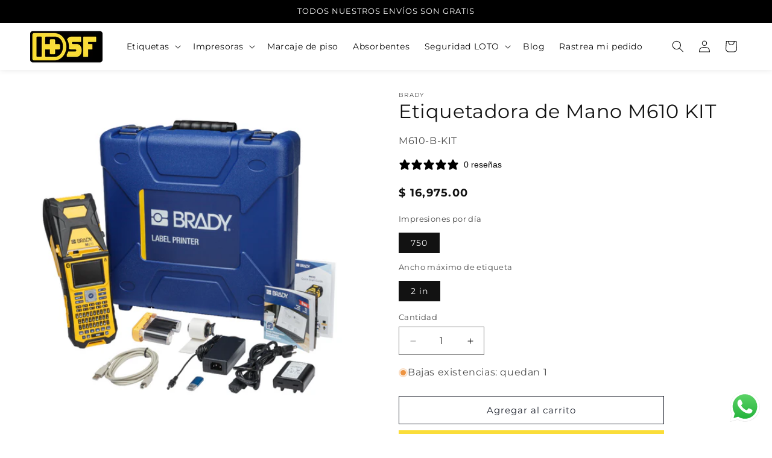

--- FILE ---
content_type: text/css
request_url: https://idandsafety.com/cdn/shop/t/25/assets/tebiko_bridge.css?v=25222164411878812871712075495
body_size: 44
content:
#tbk_product_media_slider .tebiko_product_media_slide{width:100%;min-height:300px}#tbk_product_media_slider img{width:100%;height:auto}#tbk_product_media_slider_thumbs .sliderThumbs{width:100%;box-sizing:border-box;padding:10px 0;overflow:hidden}#tbk_product_media_slider_thumbs .swiper-slide{width:25%;height:100%;opacity:.5}#tbk_product_media_slider_thumbs .swiper-slide-thumb-active{opacity:1}#tbk_product_media_slider_thumbs .swiper-slide img{display:block;width:100%;height:100%;object-fit:cover}.tebiko_product_media_slide video{object-fit:contain;width:100%;height:auto}.tebiko_product_media_slide iframe{object-fit:contain;display:block;min-width:100%;max-width:100%;height:100%;width:100%;min-height:300px}details[open]>.header__menu-item{text-decoration:none!important}.tbk_footer_contact{display:flex;flex-wrap:wrap;justify-content:start;align-items:start;margin:8px 0}.tbk_footer_contact_icon{max-width:18px;max-height:18px;flex:1;margin:0 8px 0 0;display:flex;align-items:start;padding-top:4px}.tbk_footer_contact_text{flex:1;text-decoration:none;padding:0!important;margin:0!important}.tbk_footer_contact_social{display:flex;justify-content:start!important;padding-left:18px}.tebiko_footer{display:none;width:100%;text-align:center;font-size:12px;padding:20px}.tebiko_footer a{text-decoration:none;color:default}@media screen and (max-width: 990px){.tebiko_detailed_nav{padding:0!important}}.predictive-search span,.predictive-search p{color:#000!important}.header__active-menu-item{text-decoration:none!important}.header__menu-item:hover span{text-decoration:underline;text-underline-offset:1rem}.shopify-section-header,#shopify-section-header{z-index:999999}.announcement-bar__message{font-weight:400}.drawer{z-index:99999999!important}arcticle header{background:none;color:#000}*:focus-visible{box-shadow:none!important;border:0px!important;outline:none!important}div #shopify-section-article-template ol li{list-style:unset!important}@media only screen and (min-width: 1070px){details[open]>.header__submenu{margin-top:20px}}
/*# sourceMappingURL=/cdn/shop/t/25/assets/tebiko_bridge.css.map?v=25222164411878812871712075495 */


--- FILE ---
content_type: image/svg+xml
request_url: https://cdn.tebiko.com/public/cards/color/oxxo.svg
body_size: 192
content:
<svg xmlns="http://www.w3.org/2000/svg" width="264" height="181" viewBox="0 0 264 181"><g transform="translate(-1542 -17)"><rect width="264" height="181" rx="20" transform="translate(1542 17)" fill="none"/><g transform="translate(2366.136 989.429)"><path d="M-792.457-919.522a12.09,12.09,0,0,1,12.034-12.145h176.548a12.093,12.093,0,0,1,12.034,12.145V-842.7a12.088,12.088,0,0,1-12.034,12.139H-780.423A12.085,12.085,0,0,1-792.457-842.7v-76.822" transform="translate(0 -0.852)" fill="#fff"/><path d="M-791.845-921.6a11.121,11.121,0,0,1,11.069-11.169H-602.4A11.117,11.117,0,0,1-591.34-921.6v.355h-200.5v-.355" transform="translate(-0.473)" fill="#fbb110"/><path d="M-591.34-534.4v.277A11.117,11.117,0,0,1-602.4-522.956H-780.776a11.121,11.121,0,0,1-11.069-11.169v-.277h200.5" transform="translate(-0.473 -308.135)" fill="#fbb110"/><path d="M-653.079-824.422a28.137,28.137,0,0,0,28.01,28.266,28.141,28.141,0,0,0,28.01-28.266,28.142,28.142,0,0,0-28.01-28.271A28.139,28.139,0,0,0-653.079-824.422Zm-133.547,0a28.142,28.142,0,0,0,28.016,28.266,28.141,28.141,0,0,0,28.01-28.266,28.142,28.142,0,0,0-28.01-28.271A28.143,28.143,0,0,0-786.626-824.422Zm195.286,34.161H-729.452a35.6,35.6,0,0,0,7.337-7.431l14.069-18.117,6.144,7.836,6.838-9.178-5.978-7.681,14.319-18.445c4.547-5.85-4.148-12.727-8.7-6.876l-12.655,16.3-12.866-16.52c-4.553-5.834-13.232,1.059-8.679,6.9l14.54,18.644-15.733,20.258c-5.59,7.2-11.169,13.8-22.243,14.308h-38.791v-68H-654.46a36.5,36.5,0,0,0-7.01,7.193l-14.063,18.112-6.15-7.83-6.832,9.178,5.978,7.675-14.324,18.444c-4.542,5.85,4.154,12.727,8.7,6.876l12.66-16.3,12.866,16.515c4.553,5.839,13.232-1.054,8.679-6.893l-14.54-18.65,15.733-20.252c5.135-6.621,10.265-12.733,19.659-14.069h41.769Zm-50.5-34.161a16.847,16.847,0,0,1,16.77-16.925A16.842,16.842,0,0,1-608.3-824.422,16.841,16.841,0,0,1-625.068-807.5,16.846,16.846,0,0,1-641.838-824.422Zm-133.542,0a16.847,16.847,0,0,1,16.77-16.925,16.846,16.846,0,0,1,16.764,16.925A16.844,16.844,0,0,1-758.61-807.5a16.846,16.846,0,0,1-16.77-16.919" transform="translate(-0.473 -57.627)" fill="#e70020"/></g></g></svg>

--- FILE ---
content_type: image/svg+xml
request_url: https://cdn.tebiko.com/public/cards/tarjetas/seveneleven.svg
body_size: 180
content:
<svg xmlns="http://www.w3.org/2000/svg" width="264" height="181" viewBox="0 0 264 181"><g transform="translate(-1542 -17)"><rect width="264" height="181" rx="20" transform="translate(1542 17)" fill="#fff"/><g transform="translate(1594.822 30.738)"><path d="M0,0H128.375V124.323H0Z" transform="translate(15.047 14.267)" fill="#fff"/><path d="M14.391,13.311H143.966v125.9H14.391Z" transform="translate(0 0)" fill="#008061"/><path d="M106.746,139.055V144.1H75.668v-5.05H52.152c-2.3,0-4.17-2.4-4.17-5.363L38.142,34.16a5.254,5.254,0,0,1,5.133-5.367h95.031a5.251,5.251,0,0,1,5.115,5.367l-9.729,99.522c0,2.961-1.872,5.363-4.17,5.363l-22.776.009Z" transform="translate(-12.465 -8.126)" fill="#fff"/><path d="M74.567,59.459h63.62c-6.264,2.348-25.333,15.259-30.1,23.94H74.623l-.056-23.94Z" transform="translate(-31.582 -24.219)" fill="#f5821f"/><path d="M149.772,203.817c-.908,8.669-.945,19.227-.945,30.316H121.251a301.22,301.22,0,0,1,1.371-30.316Z" transform="translate(-56.083 -99.982)" fill="#ed1b2d"/><path d="M80.359,169.336v3.36H75.949v3.361h4.411v3.851H70.278V161.986H80.359v3.992H75.949v3.358Z" transform="translate(-29.331 -78.028)" fill="#008061"/><path d="M129.714,169.336v3.36h-4.392v3.361h4.392v3.851H119.652V161.986h10.062v3.992h-4.392v3.358Z" transform="translate(-55.243 -78.028)" fill="#008061"/><path d="M184.059,169.336v3.36h-4.411v3.361h4.411v3.851H173.978V161.986h10.081v3.992h-4.411v3.358Z" transform="translate(-83.755 -78.028)" fill="#008061"/><path d="M101.143,161.986v14.071h4.41v3.851H95.472V161.986Z" transform="translate(-42.553 -78.028)" fill="#008061"/><path d="M150.111,174.1l-2.15-12.113h-4.948l2.816,17.922h7.283l3.41-17.922h-4.207Z" transform="translate(-67.504 -78.028)" fill="#008061"/><path d="M200.225,161.986h5.449v17.92h-5.449Z" transform="translate(-97.53 -78.028)" fill="#008061"/><path d="M211.691,166.74c.3-1.963,3.076-1.436,3.076-.315v12.917h5.467V164.151c0-3.221-4.54-4.516-8.506-1.681l-.037,4.27Z" transform="translate(-103.548 -77.461)" fill="#008061"/><path d="M158.183,104.263c.556-6.859,9.951-18.059,19.051-21V56.8C152.2,68,135.926,84.944,132.4,104.2l25.778.067Z" transform="translate(-61.937 -22.825)" fill="#ed1b2d"/></g></g></svg>

--- FILE ---
content_type: image/svg+xml
request_url: https://cdn.tebiko.com/public/cards/color/spei.svg
body_size: 404
content:
<svg xmlns="http://www.w3.org/2000/svg" width="264" height="181" viewBox="0 0 264 181"><g transform="translate(-1849 -17)"><rect width="264" height="181" rx="20" transform="translate(1849 17)" fill="none"/><g transform="translate(1662.51 -383.954)"><g transform="translate(337.818 460.296)"><path d="M843.985,512.367H812.253V497.734h28.761V485.792H812.085v-6.728h31.9v-14.8H793.079v61.894h50.906Z" transform="translate(-793.079 -464.264)" fill="#f5811f"/></g><g transform="translate(395.451 460.296)"><path d="M1077.3,464.264h19.51V489.6l-11.886-16.819v11.773H1077.3Z" transform="translate(-1077.297 -464.264)" fill="#f5811f"/></g><g transform="translate(395.451 489.225)"><path d="M1096.807,606.925v32.965H1077.3v-28.7h7.737v12.334Z" transform="translate(-1077.297 -606.925)" fill="#292669"/></g><g transform="translate(282.427 460.296)"><path d="M547.169,490.726h-8.746V476.934h8.522c3.176,0,5.606,2.426,5.606,6.751,0,5.719-3.644,7.041-5.382,7.041m3.7-26.462H519.922v61.782h18.5V503.732h12c15.362,0,20.519-11.885,20.519-21.529,0-10.652-7.849-17.94-20.071-17.94" transform="translate(-519.922 -464.264)" fill="#292669"/></g><g transform="translate(222.018 459.287)"><path d="M259.272,477.872s-1.683-6.957-9.923-7.064c-6.475-.084-7.737,4.373-6.644,6.559,1.189,2.379,5.634,3.7,9.839,4.289s25.229,3.868,25.229,19.09-9.587,22.874-26.658,22.874-24.64-4.709-29.1-22.117l18.669-.841s.084,10.26,10.68,10.26,8.578-7.485,8.578-7.485.252-5.466-14.212-7.148-18.585-9.587-18.585-9.587-2.186-5.046-2.186-8.83,2.271-18.585,23.967-18.585c21.4,0,25.357,7.717,26.446,17.824.016.141.03.283.044.425Z" transform="translate(-222.018 -459.287)" fill="#292669"/></g></g></g></svg>

--- FILE ---
content_type: image/svg+xml
request_url: https://cdn.tebiko.com/public/cards/tarjetas/oxxo.svg
body_size: 199
content:
<svg xmlns="http://www.w3.org/2000/svg" width="264" height="181" viewBox="0 0 264 181"><g transform="translate(-1542 -17)"><rect width="264" height="181" rx="20" transform="translate(1542 17)" fill="#fff"/><g transform="translate(2366.136 989.429)"><path d="M-792.457-919.522a12.09,12.09,0,0,1,12.034-12.145h176.548a12.093,12.093,0,0,1,12.034,12.145V-842.7a12.088,12.088,0,0,1-12.034,12.139H-780.423A12.085,12.085,0,0,1-792.457-842.7v-76.822" transform="translate(0 -0.852)" fill="#fff"/><path d="M-791.845-921.6a11.121,11.121,0,0,1,11.069-11.169H-602.4A11.117,11.117,0,0,1-591.34-921.6v.355h-200.5v-.355" transform="translate(-0.473)" fill="#fbb110"/><path d="M-591.34-534.4v.277A11.117,11.117,0,0,1-602.4-522.956H-780.776a11.121,11.121,0,0,1-11.069-11.169v-.277h200.5" transform="translate(-0.473 -308.135)" fill="#fbb110"/><path d="M-653.079-824.422a28.137,28.137,0,0,0,28.01,28.266,28.141,28.141,0,0,0,28.01-28.266,28.142,28.142,0,0,0-28.01-28.271A28.139,28.139,0,0,0-653.079-824.422Zm-133.547,0a28.142,28.142,0,0,0,28.016,28.266,28.141,28.141,0,0,0,28.01-28.266,28.142,28.142,0,0,0-28.01-28.271A28.143,28.143,0,0,0-786.626-824.422Zm195.286,34.161H-729.452a35.6,35.6,0,0,0,7.337-7.431l14.069-18.117,6.144,7.836,6.838-9.178-5.978-7.681,14.319-18.445c4.547-5.85-4.148-12.727-8.7-6.876l-12.655,16.3-12.866-16.52c-4.553-5.834-13.232,1.059-8.679,6.9l14.54,18.644-15.733,20.258c-5.59,7.2-11.169,13.8-22.243,14.308h-38.791v-68H-654.46a36.5,36.5,0,0,0-7.01,7.193l-14.063,18.112-6.15-7.83-6.832,9.178,5.978,7.675-14.324,18.444c-4.542,5.85,4.154,12.727,8.7,6.876l12.66-16.3,12.866,16.515c4.553,5.839,13.232-1.054,8.679-6.893l-14.54-18.65,15.733-20.252c5.135-6.621,10.265-12.733,19.659-14.069h41.769Zm-50.5-34.161a16.847,16.847,0,0,1,16.77-16.925A16.842,16.842,0,0,1-608.3-824.422,16.841,16.841,0,0,1-625.068-807.5,16.846,16.846,0,0,1-641.838-824.422Zm-133.542,0a16.847,16.847,0,0,1,16.77-16.925,16.846,16.846,0,0,1,16.764,16.925A16.844,16.844,0,0,1-758.61-807.5a16.846,16.846,0,0,1-16.77-16.919" transform="translate(-0.473 -57.627)" fill="#e70020"/></g></g></svg>

--- FILE ---
content_type: application/javascript
request_url: https://static.klaviyo.com/onsite/js/VmKVjr/klaviyo.js?company_id=VmKVjr
body_size: 1693
content:
var KLAVIYO_JS_REGEX=/(\/onsite\/js\/([a-zA-Z]{6})\/klaviyo\.js\?company_id=([a-zA-Z0-9]{6}).*|\/onsite\/js\/klaviyo\.js\?company_id=([a-zA-Z0-9]{6}).*)/;function logFailedKlaviyoJsLoad(e,t,o){var n={metric_group:"onsite",events:[{metric:"klaviyoJsCompanyIdMisMatch",log_to_statsd:!0,log_to_s3:!0,log_to_metrics_service:!1,event_details:{script:e,templated_company_id:t,fastly_forwarded:o,hostname:window.location.hostname}}]};fetch("https://a.klaviyo.com/onsite/track-analytics?company_id=".concat(t),{headers:{accept:"application/json","content-type":"application/json"},referrerPolicy:"strict-origin-when-cross-origin",body:JSON.stringify(n),method:"POST",mode:"cors",credentials:"omit"})}!function(e){var t="VmKVjr",o=JSON.parse("[]"),n="true"==="True".toLowerCase(),a=JSON.parse("[\u0022onsite_customer_hub_identified_state_enabled\u0022, \u0022is_kservice_billing_enabled\u0022]"),r=new Set(null!=a?a:[]),s=JSON.parse("[\u0022onsite_datadome_enabled\u0022]"),c=new Set(null!=s?s:[]),i="true"==="False".toLowerCase();if(!(document.currentScript&&document.currentScript instanceof HTMLScriptElement&&document.currentScript.src&&document.currentScript.src.match(KLAVIYO_JS_REGEX))||null!==(e=document.currentScript.src)&&void 0!==e&&e.includes(t)||i){var d=window.klaviyoModulesObject;if(window._learnq=window._learnq||[],window.__klKey=window.__klKey||t,d||(window._learnq.push(["account",t]),d={companyId:t,loadTime:new Date,loadedModules:{},loadedCss:{},serverSideRendered:!0,assetSource:"build-preview/commit-594c9e25b259a56921a5841e1a64b762308979db/",v2Route:n,extendedIdIdentifiers:o,env:"web",featureFlags:r,hotsettings:c},Object.defineProperty(window,"klaviyoModulesObject",{value:d,enumerable:!1})),t===d.companyId&&d.serverSideRendered){var l,p,u,m={},y=document,_=y.head,f=JSON.parse("noModule"in y.createElement("script")||function(){try{return new Function('import("")'),!0}catch(e){return!1}}()?"{\u0022static\u0022: {\u0022js\u0022: [\u0022https://static\u002Dtracking.klaviyo.com/onsite/js/build\u002Dpreview/commit\u002D594c9e25b259a56921a5841e1a64b762308979db/fender_analytics.e5aba8b3a52dc623782c.js?cb\u003D2\u0022, \u0022https://static\u002Dtracking.klaviyo.com/onsite/js/build\u002Dpreview/commit\u002D594c9e25b259a56921a5841e1a64b762308979db/static.5f280103f51ea7c7fff7.js?cb\u003D2\u0022, \u0022https://static.klaviyo.com/onsite/js/build\u002Dpreview/commit\u002D594c9e25b259a56921a5841e1a64b762308979db/runtime.7245fd71c96e842091dc.js?cb\u003D2\u0022, \u0022https://static.klaviyo.com/onsite/js/build\u002Dpreview/commit\u002D594c9e25b259a56921a5841e1a64b762308979db/sharedUtils.87daf52e7a8c918b4bdc.js?cb\u003D2\u0022]}, \u0022post_identification_sync\u0022: {\u0022js\u0022: [\u0022https://static.klaviyo.com/onsite/js/build\u002Dpreview/commit\u002D594c9e25b259a56921a5841e1a64b762308979db/runtime.7245fd71c96e842091dc.js?cb\u003D2\u0022, \u0022https://static.klaviyo.com/onsite/js/build\u002Dpreview/commit\u002D594c9e25b259a56921a5841e1a64b762308979db/sharedUtils.87daf52e7a8c918b4bdc.js?cb\u003D2\u0022, \u0022https://static\u002Dtracking.klaviyo.com/onsite/js/build\u002Dpreview/commit\u002D594c9e25b259a56921a5841e1a64b762308979db/post_identification_sync.1d099331dabd65ffb917.js?cb\u003D2\u0022]}, \u0022reviews\u0022: {\u0022js\u0022: [\u0022https://static.klaviyo.com/onsite/js/build\u002Dpreview/commit\u002D594c9e25b259a56921a5841e1a64b762308979db/runtime.7245fd71c96e842091dc.js?cb\u003D2\u0022, \u0022https://static.klaviyo.com/onsite/js/build\u002Dpreview/commit\u002D594c9e25b259a56921a5841e1a64b762308979db/sharedUtils.87daf52e7a8c918b4bdc.js?cb\u003D2\u0022, \u0022https://static.klaviyo.com/onsite/js/build\u002Dpreview/commit\u002D594c9e25b259a56921a5841e1a64b762308979db/vendors~in_app_forms~signup_forms~reviews~event_adapter~telemetry~onsite\u002Dtriggering~customerHubRoot~renderFavoritesButton~renderFavoritesIconButton~renderFaqWidget.c4a654aeb90c3b558d39.js?cb\u003D2\u0022, \u0022https://static.klaviyo.com/onsite/js/build\u002Dpreview/commit\u002D594c9e25b259a56921a5841e1a64b762308979db/vendors~in_app_forms~signup_forms~reviews~atlas.0201e888d834a3782e3a.js?cb\u003D2\u0022, \u0022https://static.klaviyo.com/onsite/js/build\u002Dpreview/commit\u002D594c9e25b259a56921a5841e1a64b762308979db/vendors~reviews.5ded46b37714406a2268.js?cb\u003D2\u0022, \u0022https://static.klaviyo.com/onsite/js/build\u002Dpreview/commit\u002D594c9e25b259a56921a5841e1a64b762308979db/reviews.09d202dae459232c86cb.js?cb\u003D2\u0022]}, \u0022event_adapter\u0022: {\u0022js\u0022: [\u0022https://static.klaviyo.com/onsite/js/build\u002Dpreview/commit\u002D594c9e25b259a56921a5841e1a64b762308979db/runtime.7245fd71c96e842091dc.js?cb\u003D2\u0022, \u0022https://static.klaviyo.com/onsite/js/build\u002Dpreview/commit\u002D594c9e25b259a56921a5841e1a64b762308979db/sharedUtils.87daf52e7a8c918b4bdc.js?cb\u003D2\u0022, \u0022https://static.klaviyo.com/onsite/js/build\u002Dpreview/commit\u002D594c9e25b259a56921a5841e1a64b762308979db/vendors~in_app_forms~signup_forms~reviews~event_adapter~telemetry~onsite\u002Dtriggering~customerHubRoot~renderFavoritesButton~renderFavoritesIconButton~renderFaqWidget.c4a654aeb90c3b558d39.js?cb\u003D2\u0022, \u0022https://static.klaviyo.com/onsite/js/build\u002Dpreview/commit\u002D594c9e25b259a56921a5841e1a64b762308979db/vendors~in_app_forms~signup_forms~client_identity~event_adapter~telemetry~onsite\u002Dtriggering.4768afcea6fedb2d7bdb.js?cb\u003D2\u0022, \u0022https://static.klaviyo.com/onsite/js/build\u002Dpreview/commit\u002D594c9e25b259a56921a5841e1a64b762308979db/vendors~event_adapter~onsite\u002Dback\u002Din\u002Dstock~Render~ClientStore~.3107525c2fe4964fa98b.js?cb\u003D2\u0022, \u0022https://static.klaviyo.com/onsite/js/build\u002Dpreview/commit\u002D594c9e25b259a56921a5841e1a64b762308979db/event_adapter.8d2a6de44f0de00087ee.js?cb\u003D2\u0022]}, \u0022telemetry\u0022: {\u0022js\u0022: [\u0022https://static.klaviyo.com/onsite/js/build\u002Dpreview/commit\u002D594c9e25b259a56921a5841e1a64b762308979db/runtime.7245fd71c96e842091dc.js?cb\u003D2\u0022, \u0022https://static.klaviyo.com/onsite/js/build\u002Dpreview/commit\u002D594c9e25b259a56921a5841e1a64b762308979db/sharedUtils.87daf52e7a8c918b4bdc.js?cb\u003D2\u0022, \u0022https://static\u002Dtracking.klaviyo.com/onsite/js/build\u002Dpreview/commit\u002D594c9e25b259a56921a5841e1a64b762308979db/vendors~in_app_forms~signup_forms~reviews~event_adapter~telemetry~onsite\u002Dtriggering~customerHubRoot~renderFavoritesButton~renderFavoritesIconButton~renderFaqWidget.c4a654aeb90c3b558d39.js?cb\u003D2\u0022, \u0022https://static\u002Dtracking.klaviyo.com/onsite/js/build\u002Dpreview/commit\u002D594c9e25b259a56921a5841e1a64b762308979db/vendors~in_app_forms~signup_forms~client_identity~event_adapter~telemetry~onsite\u002Dtriggering.4768afcea6fedb2d7bdb.js?cb\u003D2\u0022, \u0022https://static\u002Dtracking.klaviyo.com/onsite/js/build\u002Dpreview/commit\u002D594c9e25b259a56921a5841e1a64b762308979db/telemetry.8b832325f217a755f5de.js?cb\u003D2\u0022]}}":"{\u0022static\u0022: {\u0022js\u0022: [\u0022https://static\u002Dtracking.klaviyo.com/onsite/js/build\u002Dpreview/commit\u002D594c9e25b259a56921a5841e1a64b762308979db/fender_analytics.c6670ae4aca3f547c70b.js?cb\u003D2\u0022, \u0022https://static\u002Dtracking.klaviyo.com/onsite/js/build\u002Dpreview/commit\u002D594c9e25b259a56921a5841e1a64b762308979db/static.7140ef9888c75ce53d81.js?cb\u003D2\u0022, \u0022https://static.klaviyo.com/onsite/js/build\u002Dpreview/commit\u002D594c9e25b259a56921a5841e1a64b762308979db/runtime.16ac9ae94e9c4c6c276b.js?cb\u003D2\u0022, \u0022https://static.klaviyo.com/onsite/js/build\u002Dpreview/commit\u002D594c9e25b259a56921a5841e1a64b762308979db/sharedUtils.bd90116be868bc3d7385.js?cb\u003D2\u0022]}, \u0022post_identification_sync\u0022: {\u0022js\u0022: [\u0022https://static.klaviyo.com/onsite/js/build\u002Dpreview/commit\u002D594c9e25b259a56921a5841e1a64b762308979db/runtime.16ac9ae94e9c4c6c276b.js?cb\u003D2\u0022, \u0022https://static.klaviyo.com/onsite/js/build\u002Dpreview/commit\u002D594c9e25b259a56921a5841e1a64b762308979db/sharedUtils.bd90116be868bc3d7385.js?cb\u003D2\u0022, \u0022https://static\u002Dtracking.klaviyo.com/onsite/js/build\u002Dpreview/commit\u002D594c9e25b259a56921a5841e1a64b762308979db/vendors~in_app_forms~signup_forms~post_identification_sync~web_personalization~reviews~atlas~event_adapter~telemetry.1f329085dd02ba550657.js?cb\u003D2\u0022, \u0022https://static\u002Dtracking.klaviyo.com/onsite/js/build\u002Dpreview/commit\u002D594c9e25b259a56921a5841e1a64b762308979db/post_identification_sync.a2327457992b89f7dbc4.js?cb\u003D2\u0022]}, \u0022reviews\u0022: {\u0022js\u0022: [\u0022https://static.klaviyo.com/onsite/js/build\u002Dpreview/commit\u002D594c9e25b259a56921a5841e1a64b762308979db/runtime.16ac9ae94e9c4c6c276b.js?cb\u003D2\u0022, \u0022https://static.klaviyo.com/onsite/js/build\u002Dpreview/commit\u002D594c9e25b259a56921a5841e1a64b762308979db/sharedUtils.bd90116be868bc3d7385.js?cb\u003D2\u0022, \u0022https://static.klaviyo.com/onsite/js/build\u002Dpreview/commit\u002D594c9e25b259a56921a5841e1a64b762308979db/vendors~in_app_forms~signup_forms~reviews~event_adapter~telemetry~onsite\u002Dtriggering~customerHubRoot~renderFavoritesButton~renderFavoritesIconButton~renderFaqWidget.6c8f4a7a8a9850dd3f8c.js?cb\u003D2\u0022, \u0022https://static.klaviyo.com/onsite/js/build\u002Dpreview/commit\u002D594c9e25b259a56921a5841e1a64b762308979db/vendors~in_app_forms~signup_forms~post_identification_sync~web_personalization~reviews~atlas~event_adapter~telemetry.1f329085dd02ba550657.js?cb\u003D2\u0022, \u0022https://static.klaviyo.com/onsite/js/build\u002Dpreview/commit\u002D594c9e25b259a56921a5841e1a64b762308979db/vendors~in_app_forms~signup_forms~reviews~atlas.48dc1c9f0f1e4f9572d4.js?cb\u003D2\u0022, \u0022https://static.klaviyo.com/onsite/js/build\u002Dpreview/commit\u002D594c9e25b259a56921a5841e1a64b762308979db/vendors~reviews.9dc6acd16427bb5454f0.js?cb\u003D2\u0022, \u0022https://static.klaviyo.com/onsite/js/build\u002Dpreview/commit\u002D594c9e25b259a56921a5841e1a64b762308979db/reviews.3000b61f6845fb4ba467.js?cb\u003D2\u0022]}, \u0022event_adapter\u0022: {\u0022js\u0022: [\u0022https://static.klaviyo.com/onsite/js/build\u002Dpreview/commit\u002D594c9e25b259a56921a5841e1a64b762308979db/runtime.16ac9ae94e9c4c6c276b.js?cb\u003D2\u0022, \u0022https://static.klaviyo.com/onsite/js/build\u002Dpreview/commit\u002D594c9e25b259a56921a5841e1a64b762308979db/sharedUtils.bd90116be868bc3d7385.js?cb\u003D2\u0022, \u0022https://static.klaviyo.com/onsite/js/build\u002Dpreview/commit\u002D594c9e25b259a56921a5841e1a64b762308979db/vendors~in_app_forms~signup_forms~reviews~event_adapter~telemetry~onsite\u002Dtriggering~customerHubRoot~renderFavoritesButton~renderFavoritesIconButton~renderFaqWidget.6c8f4a7a8a9850dd3f8c.js?cb\u003D2\u0022, \u0022https://static.klaviyo.com/onsite/js/build\u002Dpreview/commit\u002D594c9e25b259a56921a5841e1a64b762308979db/vendors~in_app_forms~signup_forms~post_identification_sync~web_personalization~reviews~atlas~event_adapter~telemetry.1f329085dd02ba550657.js?cb\u003D2\u0022, \u0022https://static.klaviyo.com/onsite/js/build\u002Dpreview/commit\u002D594c9e25b259a56921a5841e1a64b762308979db/vendors~in_app_forms~signup_forms~client_identity~event_adapter~telemetry~onsite\u002Dtriggering.5ea78d6244c07454e99c.js?cb\u003D2\u0022, \u0022https://static.klaviyo.com/onsite/js/build\u002Dpreview/commit\u002D594c9e25b259a56921a5841e1a64b762308979db/vendors~event_adapter~onsite\u002Dback\u002Din\u002Dstock~Render~ClientStore~.3107525c2fe4964fa98b.js?cb\u003D2\u0022, \u0022https://static.klaviyo.com/onsite/js/build\u002Dpreview/commit\u002D594c9e25b259a56921a5841e1a64b762308979db/event_adapter.d6ec9406183607b19de8.js?cb\u003D2\u0022]}, \u0022telemetry\u0022: {\u0022js\u0022: [\u0022https://static.klaviyo.com/onsite/js/build\u002Dpreview/commit\u002D594c9e25b259a56921a5841e1a64b762308979db/runtime.16ac9ae94e9c4c6c276b.js?cb\u003D2\u0022, \u0022https://static.klaviyo.com/onsite/js/build\u002Dpreview/commit\u002D594c9e25b259a56921a5841e1a64b762308979db/sharedUtils.bd90116be868bc3d7385.js?cb\u003D2\u0022, \u0022https://static\u002Dtracking.klaviyo.com/onsite/js/build\u002Dpreview/commit\u002D594c9e25b259a56921a5841e1a64b762308979db/vendors~in_app_forms~signup_forms~reviews~event_adapter~telemetry~onsite\u002Dtriggering~customerHubRoot~renderFavoritesButton~renderFavoritesIconButton~renderFaqWidget.6c8f4a7a8a9850dd3f8c.js?cb\u003D2\u0022, \u0022https://static\u002Dtracking.klaviyo.com/onsite/js/build\u002Dpreview/commit\u002D594c9e25b259a56921a5841e1a64b762308979db/vendors~in_app_forms~signup_forms~post_identification_sync~web_personalization~reviews~atlas~event_adapter~telemetry.1f329085dd02ba550657.js?cb\u003D2\u0022, \u0022https://static\u002Dtracking.klaviyo.com/onsite/js/build\u002Dpreview/commit\u002D594c9e25b259a56921a5841e1a64b762308979db/vendors~in_app_forms~signup_forms~client_identity~event_adapter~telemetry~onsite\u002Dtriggering.5ea78d6244c07454e99c.js?cb\u003D2\u0022, \u0022https://static\u002Dtracking.klaviyo.com/onsite/js/build\u002Dpreview/commit\u002D594c9e25b259a56921a5841e1a64b762308979db/telemetry.de9361aa11a207dc19e7.js?cb\u003D2\u0022]}}"),w=d,v=w.loadedCss,S=w.loadedModules;for(l in f)if(f.hasOwnProperty(l)){var h=f[l];h.js.forEach((function(e){var t=e.split("?")[0];t&&!S[t]&&(j(e),S[t]=(new Date).toISOString())}));var g=h.css;g&&!v[g]&&(p=g,u=void 0,(u=y.createElement("link")).rel="stylesheet",u.href=p,_.appendChild(u),v[g]=(new Date).toISOString())}}else console.warn("Already loaded for account ".concat(d.companyId,". Skipping account ").concat(t,"."))}else{console.warn("Not loading ".concat(document.currentScript.src," for ").concat(t));try{logFailedKlaviyoJsLoad(document.currentScript.src,t,n)}catch(e){console.warn("Error logging klaviyo.js company mismatch")}}function j(e){if(!m[e]){var t=y.createElement("script");t.type="text/javascript",t.async=!0,t.src=e,t.crossOrigin="anonymous",_.appendChild(t),m[e]=!0}}}();


--- FILE ---
content_type: image/svg+xml
request_url: https://cdn.tebiko.com/public/cards/color/mercadopago.svg
body_size: 2222
content:
<svg xmlns="http://www.w3.org/2000/svg" width="264" height="181" viewBox="0 0 264 181"><g transform="translate(-2179 -17)"><g transform="translate(330)"><rect width="264" height="181" rx="20" transform="translate(1849 17)" fill="none"/></g><g transform="translate(2014.014 -1114.711)"><path d="M379.763,1219.045c0-29.854-36.991-54.179-82.827-54.179-45.736,0-82.726,24.325-82.726,54.179v3.216c0,31.663,32.367,57.3,82.726,57.3,50.762,0,82.827-25.633,82.827-57.3Z" transform="translate(0 0)" fill="#000e8f"/><path d="M391.247,1234.114c0,28.145-35.684,50.963-79.611,50.963-44.027,0-79.71-22.818-79.71-50.963s35.684-50.963,79.71-50.963C355.563,1183.151,391.247,1205.969,391.247,1234.114Z" transform="translate(-14.601 -15.069)" fill="#008dd8"/><path d="M532.15,1295.268c-.1.1-.9.9-.4,1.608a10.275,10.275,0,0,0,9.147,1.609,27.331,27.331,0,0,0,8.243-5.227,33.887,33.887,0,0,1,9.348-6.031,10.621,10.621,0,0,1,6.836-.1,18.441,18.441,0,0,1,6.232,3.619c5.528,4.121,27.442,23.22,31.161,26.537a185.341,185.341,0,0,1,35.08-11.258,44.361,44.361,0,0,0-16.686-26.235c-12.565,5.327-28.045,8.142-43.122.7a41.325,41.325,0,0,0-16.284-3.619c-11.962.2-17.189,5.428-22.617,10.856Z" transform="translate(-261.55 -92.306)" fill="#fff"/><path d="M357.684,1325.514c-.2-.3-25.733-22.617-31.563-26.939a13.567,13.567,0,0,0-7.137-3.418,9.877,9.877,0,0,0-3.417.3,30.056,30.056,0,0,0-9.248,5.63,28.474,28.474,0,0,1-9.147,5.628,15.212,15.212,0,0,1-10.052-1.507,5.512,5.512,0,0,1-1.609-1.81,3.1,3.1,0,0,1,.8-3.317l7.037-7.639,2.513-2.513c-2.212.4-4.322.905-6.433,1.508a27.029,27.029,0,0,1-7.438,1.407c-2.614-.3-5.127-.7-7.64-1.206a111.285,111.285,0,0,1-20.3-7.337,44.911,44.911,0,0,0-18.7,27.039c1.508.3,3.82,1.005,4.724,1.206,22.717,5.026,29.753,10.253,31.06,11.359a7.562,7.562,0,0,1,6.031-2.513,7.317,7.317,0,0,1,5.629,3.217,8.528,8.528,0,0,1,5.428-1.909,11.323,11.323,0,0,1,3.216.5,7.826,7.826,0,0,1,4.624,4.122,8.175,8.175,0,0,1,3.116-.6,10,10,0,0,1,3.82.8,8.1,8.1,0,0,1,4.423,8.946h.9a8.855,8.855,0,0,1,7.639,4.322,9.144,9.144,0,0,1,.2,8.946,14.509,14.509,0,0,0,7.84,2.011,4.533,4.533,0,0,0,3.619-1.608c.2-.3.5-.6.2-.905L321.5,1342.1s-1.106-1-.7-1.307c.3-.4,1.006.1,1.407.5a97.337,97.337,0,0,1,7.237,6.835,2.59,2.59,0,0,0,1.809.8,6.364,6.364,0,0,0,5.026-1.206,5.8,5.8,0,0,0,1.106-1.106.1.1,0,0,1-.1.1,3.332,3.332,0,0,0-.1-4.222l-7.438-8.343s-1.106-1.005-.7-1.407c.3-.4,1.005.2,1.408.5,2.412,2.01,5.729,5.328,8.946,8.544a6.2,6.2,0,0,0,7.137-.3,5.206,5.206,0,0,0,2.714-4.623,5.822,5.822,0,0,0-1.608-3.117L337.479,1323.5s-1.105-.905-.7-1.408c.3-.4,1.005.2,1.407.5,3.216,2.713,12.062,10.855,12.062,10.855a6.231,6.231,0,0,0,6.935-.2,4.411,4.411,0,0,0,2.212-3.619A4.881,4.881,0,0,0,357.684,1325.514Z" transform="translate(-17.425 -98.428)" fill="#fff"/><path d="M476.045,1521.594a13.753,13.753,0,0,0-3.518.8c-.2-.1.1-.8.2-1.106.1-.4,2.211-6.634-2.814-8.845a6.124,6.124,0,0,0-7.137,1.105c-.2.2-.3.2-.3-.1a5.615,5.615,0,0,0-3.92-5.227,7.729,7.729,0,0,0-8.645,3.116,5.654,5.654,0,0,0-4.925-4.825,5.771,5.771,0,0,0-5.83,3.719,5.454,5.454,0,0,0,2.312,6.434,5.613,5.613,0,0,0,6.835-.6v.2a7.139,7.139,0,0,0,4.523,8.343,5.553,5.553,0,0,0,5.428-.8c.4-.3.5-.2.4.2a5.183,5.183,0,0,0,3.92,5.628,4.936,4.936,0,0,0,5.83-1.105c.5-.4.6-.3.6.3a7.107,7.107,0,0,0,7.237,6.735,6.953,6.953,0,0,0,6.735-7.136A6.865,6.865,0,0,0,476.045,1521.594Z" transform="translate(-185.14 -281.54)" fill="#fff"/><path d="M306.446,1333.1a6.528,6.528,0,0,1-6.534-6.233c0-.3,0-1.005-.7-1.005a.915.915,0,0,0-.8.4,4.5,4.5,0,0,1-3.116,1.407,7.163,7.163,0,0,1-2.111-.4c-3.719-1.508-3.719-4.122-3.619-5.127a.88.88,0,0,0-.1-.7l-.3-.2h-.2a1.428,1.428,0,0,0-.6.2,5.127,5.127,0,0,1-3.116,1.1,5.7,5.7,0,0,1-1.81-.3,6.672,6.672,0,0,1-4.222-7.84.847.847,0,0,0-.2-.7l-.4-.3-.3.3a5.028,5.028,0,1,1-3.016-8.645,5.125,5.125,0,0,1,4.523,4.423l.2,1.307.7-1.105a7.015,7.015,0,0,1,8.142-2.915,5.2,5.2,0,0,1,3.518,4.825c.1.6.5.6.6.6a.608.608,0,0,0,.6-.3,5.16,5.16,0,0,1,3.719-1.507,6.736,6.736,0,0,1,2.814.6c4.724,2.011,2.613,8.142,2.513,8.142-.4,1.006-.4,1.508,0,1.709l.2.1h.1a3.564,3.564,0,0,0,1.005-.2,5.454,5.454,0,0,1,2.513-.6,6.484,6.484,0,0,1,0,12.968Zm50.36-29.151c-7.841-6.835-26.034-22.616-30.959-26.335a20.217,20.217,0,0,0-6.333-3.719,11.9,11.9,0,0,0-3.217-.5,10.42,10.42,0,0,0-3.92.7,31.9,31.9,0,0,0-9.449,5.931l-.2.1a24.95,24.95,0,0,1-8.041,5.126,13.621,13.621,0,0,1-2.915.3,7.355,7.355,0,0,1-5.629-1.81c-.1-.1,0-.4.3-.8l.1-.1,6.835-7.438c5.428-5.428,10.554-10.554,22.315-10.756h.6a41.494,41.494,0,0,1,15.48,3.619,46.628,46.628,0,0,0,21.109,5.025A54.655,54.655,0,0,0,376,1267.76c-.9-.7-1.809-1.508-2.814-2.211a50.767,50.767,0,0,1-20.305,4.624,44.44,44.44,0,0,1-19.7-4.724,44.711,44.711,0,0,0-16.887-4.021h-.7a29.384,29.384,0,0,0-19.2,6.835,39.06,39.06,0,0,0-9.549,1.809,25.648,25.648,0,0,1-6.735,1.206H277.5a135.367,135.367,0,0,1-24.225-6.735c-1.005.7-1.91,1.407-2.915,2.111a119.846,119.846,0,0,0,26.336,7.64c1.105,0,2.212.2,3.418.2a32.975,32.975,0,0,0,7.64-1.407c1.407-.4,3.116-.9,4.724-1.206l-1.307,1.307-7.036,7.64a3.491,3.491,0,0,0-1,3.82,4.861,4.861,0,0,0,1.909,2.111,14.653,14.653,0,0,0,7.438,1.91,13.621,13.621,0,0,0,2.915-.3,27.935,27.935,0,0,0,9.348-5.729,30.478,30.478,0,0,1,9.147-5.529,10.712,10.712,0,0,1,2.513-.3h.7a13.639,13.639,0,0,1,6.835,3.317c5.83,4.322,31.261,26.637,31.563,26.839a4.861,4.861,0,0,1,1.508,3.819A4.049,4.049,0,0,1,355,1314a5.607,5.607,0,0,1-3.317,1.005,6.135,6.135,0,0,1-3.015-.8c-.1-.1-8.846-8.141-12.062-10.756a2.252,2.252,0,0,0-1.508-.8.718.718,0,0,0-.6.3c-.5.6,0,1.508.7,2.011l10.253,10.253a5.756,5.756,0,0,1,1.407,2.815,4.707,4.707,0,0,1-2.513,4.222,7.384,7.384,0,0,1-3.619,1.206,5.235,5.235,0,0,1-2.915-.905l-1.408-1.407c-2.714-2.714-5.428-5.428-7.438-7.137a2.986,2.986,0,0,0-1.507-.7,1.451,1.451,0,0,0-.7.2,1.128,1.128,0,0,0,.2,1.508c.2.2.3.4.5.6l7.438,8.344a2.745,2.745,0,0,1,.2,3.518l-.3.4a4.358,4.358,0,0,1-.7.6,5.813,5.813,0,0,1-3.618,1.207,3.762,3.762,0,0,1-1.005-.1,2.531,2.531,0,0,1-1.408-.6l-.1-.1c-.4-.4-4.222-4.222-7.237-6.835a2.762,2.762,0,0,0-1.508-.8,1.089,1.089,0,0,0-.7.3c-.6.7.3,1.708.7,2.111l6.433,6.936a1.379,1.379,0,0,1-.3.4c-.2.4-1.005,1.107-3.317,1.407a1.959,1.959,0,0,1-.8.1,15.04,15.04,0,0,1-6.232-1.909,9.107,9.107,0,0,0-.6-9.047,9.226,9.226,0,0,0-7.941-4.423h-.4a8.5,8.5,0,0,0-4.724-8.947,11.042,11.042,0,0,0-4.021-.8,7.127,7.127,0,0,0-2.915.5,7.478,7.478,0,0,0-4.624-3.921,9.79,9.79,0,0,0-3.418-.6,8.792,8.792,0,0,0-5.227,1.709,8.061,8.061,0,0,0-11.961-.7c-1.91-1.508-9.75-6.534-30.759-11.258-1.106-.2-3.417-.905-4.825-1.307-.2,1.106-.4,2.312-.5,3.417,0,0,3.82.9,4.624,1.106,21.41,4.724,28.547,9.75,29.753,10.656a7.954,7.954,0,0,0,8.846,10.957,9.179,9.179,0,0,0,6.031,7.036,7.127,7.127,0,0,0,2.915.5,5.56,5.56,0,0,0,1.809-.2,9.207,9.207,0,0,0,8.142,5.328,7.309,7.309,0,0,0,2.513-.4,9.383,9.383,0,0,0,15.48,3.015,19.146,19.146,0,0,0,8.041,2.413c.4,0,.8-.1,1.206-.1a7.163,7.163,0,0,0,5.428-2.714,1.007,1.007,0,0,0,.4-.5,10.928,10.928,0,0,0,2.513.4,8.359,8.359,0,0,0,5.227-1.91,7.247,7.247,0,0,0,3.016-4.422,10.969,10.969,0,0,0,1.809.1,10.308,10.308,0,0,0,5.327-1.609,8.132,8.132,0,0,0,3.82-6.936,4.7,4.7,0,0,0,1.709.2,8.94,8.94,0,0,0,5.026-1.508,7.214,7.214,0,0,0,3.417-5.629,7.546,7.546,0,0,0-1.106-4.624,213.591,213.591,0,0,1,33.07-10.354c-.1-1.106-.2-2.312-.4-3.417A193.646,193.646,0,0,0,356.806,1303.947Z" transform="translate(-15.541 -79.575)" fill="#000e8f"/></g></g></svg>

--- FILE ---
content_type: image/svg+xml
request_url: https://cdn.tebiko.com/public/cards/tarjetas/paypal.svg
body_size: 73
content:
<svg width="264" height="181" viewBox="0 0 264 181" fill="none" xmlns="http://www.w3.org/2000/svg">
<g clip-path="url(#clip0_136_10)">
<g clip-path="url(#clip1_136_10)">
<path d="M244 0H20C8.9543 0 0 8.9543 0 20V161C0 172.046 8.9543 181 20 181H244C255.046 181 264 172.046 264 161V20C264 8.9543 255.046 0 244 0Z" fill="white"/>
</g>
<mask id="mask0_136_10" style="mask-type:luminance" maskUnits="userSpaceOnUse" x="84" y="33" width="96" height="116">
<path d="M84 33H180V148.663H84V33Z" fill="white"/>
</mask>
<g mask="url(#mask0_136_10)">
<path d="M165.884 59.6024C165.884 73.9292 152.662 90.8313 132.658 90.8313H113.389L112.443 96.7995L107.947 125.53H84L98.4064 33H137.205C150.27 33 160.548 40.2816 164.334 50.4008C165.426 53.3429 165.952 56.4649 165.884 59.6024Z" fill="#002991"/>
<path d="M179.687 86.2045C178.408 93.9704 174.408 101.028 168.402 106.114C162.396 111.2 154.776 113.983 146.905 113.964H133.524L127.955 148.662H104.136L107.947 125.53L112.445 96.7992L113.389 90.831H132.658C152.637 90.831 165.884 73.9288 165.884 59.6021C175.716 64.6758 181.447 74.9286 179.687 86.2045Z" fill="#60CDFF"/>
<path d="M165.883 59.6022C161.76 57.4457 156.761 56.1323 151.32 56.1323H118.832L113.388 90.8311H132.657C152.636 90.8311 165.883 73.929 165.883 59.6022Z" fill="#008CFF"/>
</g>
</g>
<defs>
<clipPath id="clip0_136_10">
<rect width="264" height="181" fill="white"/>
</clipPath>
<clipPath id="clip1_136_10">
<rect width="264" height="181" fill="white"/>
</clipPath>
</defs>
</svg>


--- FILE ---
content_type: image/svg+xml
request_url: https://cdn.tebiko.com/public/cards/color/seveneleven.svg
body_size: 220
content:
<svg xmlns="http://www.w3.org/2000/svg" width="264" height="181" viewBox="0 0 264 181"><g transform="translate(-1542 -17)"><rect width="264" height="181" rx="20" transform="translate(1542 17)" fill="none"/><g transform="translate(1594.822 30.738)"><path d="M0,0H128.375V124.323H0Z" transform="translate(15.047 14.267)" fill="#fff"/><path d="M14.391,13.311H143.966v125.9H14.391Z" transform="translate(0 0)" fill="#008061"/><path d="M106.746,139.055V144.1H75.668v-5.05H52.152c-2.3,0-4.17-2.4-4.17-5.363L38.142,34.16a5.254,5.254,0,0,1,5.133-5.367h95.031a5.251,5.251,0,0,1,5.115,5.367l-9.729,99.522c0,2.961-1.872,5.363-4.17,5.363l-22.776.009Z" transform="translate(-12.465 -8.126)" fill="#fff"/><path d="M74.567,59.459h63.62c-6.264,2.348-25.333,15.259-30.1,23.94H74.623l-.056-23.94Z" transform="translate(-31.582 -24.219)" fill="#f5821f"/><path d="M149.772,203.817c-.908,8.669-.945,19.227-.945,30.316H121.251a301.22,301.22,0,0,1,1.371-30.316Z" transform="translate(-56.083 -99.982)" fill="#ed1b2d"/><path d="M80.359,169.336v3.36H75.949v3.361h4.411v3.851H70.278V161.986H80.359v3.992H75.949v3.358Z" transform="translate(-29.331 -78.028)" fill="#008061"/><path d="M129.714,169.336v3.36h-4.392v3.361h4.392v3.851H119.652V161.986h10.062v3.992h-4.392v3.358Z" transform="translate(-55.243 -78.028)" fill="#008061"/><path d="M184.059,169.336v3.36h-4.411v3.361h4.411v3.851H173.978V161.986h10.081v3.992h-4.411v3.358Z" transform="translate(-83.755 -78.028)" fill="#008061"/><path d="M101.143,161.986v14.071h4.41v3.851H95.472V161.986Z" transform="translate(-42.553 -78.028)" fill="#008061"/><path d="M150.111,174.1l-2.15-12.113h-4.948l2.816,17.922h7.283l3.41-17.922h-4.207Z" transform="translate(-67.504 -78.028)" fill="#008061"/><path d="M200.225,161.986h5.449v17.92h-5.449Z" transform="translate(-97.53 -78.028)" fill="#008061"/><path d="M211.691,166.74c.3-1.963,3.076-1.436,3.076-.315v12.917h5.467V164.151c0-3.221-4.54-4.516-8.506-1.681l-.037,4.27Z" transform="translate(-103.548 -77.461)" fill="#008061"/><path d="M158.183,104.263c.556-6.859,9.951-18.059,19.051-21V56.8C152.2,68,135.926,84.944,132.4,104.2l25.778.067Z" transform="translate(-61.937 -22.825)" fill="#ed1b2d"/></g></g></svg>